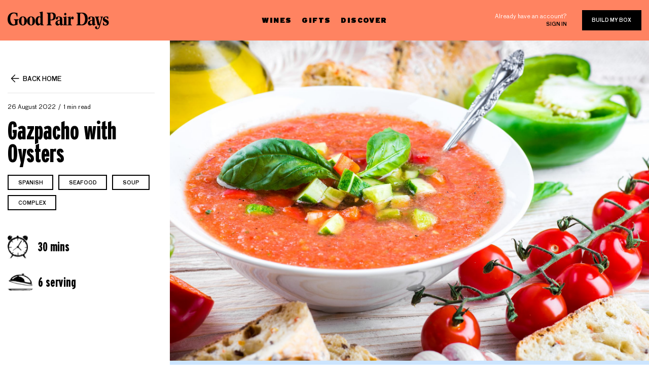

--- FILE ---
content_type: text/html; charset=utf-8
request_url: https://blog.goodpairdays.com/gazpacho-with-oysters/
body_size: 7388
content:
<!DOCTYPE html>
<html lang="en">
<head>

    <meta charset="utf-8" />
<meta http-equiv="X-UA-Compatible" content="IE=edge" />

<title>Gazpacho with Oysters</title>

<meta name="HandheldFriendly" content="True" />
<meta name="viewport" content="width=device-width, initial-scale=1.0" />

<!-- Brand icon -->
<link rel="apple-touch-icon" sizes="57x57" href="https://blog.goodpairdays.com/assets/img/favicon/apple-icon-57x57.png?v=6945df37af">
<link rel="apple-touch-icon" sizes="60x60" href="https://blog.goodpairdays.com/assets/img/favicon/apple-icon-60x60.png?v=6945df37af">
<link rel="apple-touch-icon" sizes="72x72" href="https://blog.goodpairdays.com/assets/img/favicon/apple-icon-72x72.png?v=6945df37af">
<link rel="apple-touch-icon" sizes="76x76" href="https://blog.goodpairdays.com/assets/img/favicon/apple-icon-76x76.png?v=6945df37af">
<link rel="apple-touch-icon" sizes="114x114" href="https://blog.goodpairdays.com/assets/img/favicon/apple-icon-114x114.png?v=6945df37af">
<link rel="apple-touch-icon" sizes="120x120" href="https://blog.goodpairdays.com/assets/img/favicon/apple-icon-120x120.png?v=6945df37af">
<link rel="apple-touch-icon" sizes="144x144" href="https://blog.goodpairdays.com/assets/img/favicon/apple-icon-144x144.png?v=6945df37af">
<link rel="apple-touch-icon" sizes="152x152" href="https://blog.goodpairdays.com/assets/img/favicon/apple-icon-152x152.png?v=6945df37af">
<link rel="apple-touch-icon" sizes="180x180" href="https://blog.goodpairdays.com/assets/img/favicon/apple-icon-180x180.png?v=6945df37af">
<link rel="icon" type="image/png" sizes="192x192" href="https://blog.goodpairdays.com/assets/img/favicon/android-icon-192x192.png?v=6945df37af">
<link rel="icon" type="image/png" sizes="32x32" href="https://blog.goodpairdays.com/assets/img/favicon/favicon-32x32.png?v=6945df37af">
<link rel="icon" type="image/png" sizes="96x96" href="https://blog.goodpairdays.com/assets/img/favicon/favicon-96x96.png?v=6945df37af">
<link rel="icon" type="image/png" sizes="16x16" href="https://blog.goodpairdays.com/assets/img/favicon/favicon-16x16.png?v=6945df37af">
<link rel="manifest" href="https://blog.goodpairdays.com/assets/img/favicon/manifest.json?v=6945df37af">
<meta name="msapplication-TileColor" content="#FF8361">
<meta name="msapplication-TileImage" content="https://blog.goodpairdays.com/assets/img/favicon/ms-icon-144x144.png?v=6945df37af">
<meta name="theme-color" content="#FF8361">

<link rel="stylesheet" href="https://stackpath.bootstrapcdn.com/bootstrap/4.3.1/css/bootstrap.min.css" integrity="sha384-ggOyR0iXCbMQv3Xipma34MD+dH/1fQ784/j6cY/iJTQUOhcWr7x9JvoRxT2MZw1T" crossorigin="anonymous">
<link rel="stylesheet" href="https://cdnjs.cloudflare.com/ajax/libs/Swiper/4.5.0/css/swiper.min.css">
<link rel="stylesheet" type="text/css" href="https://blog.goodpairdays.com/assets/css/style.css?v=6945df37af" />
    <link rel="icon" href="https://blog.goodpairdays.com/content/images/size/w256h256/2019/05/favicon_1.png" type="image/png">
    <link rel="canonical" href="https://blog.goodpairdays.com/gazpacho-with-oysters/">
    <meta name="referrer" content="no-referrer-when-downgrade">
    
    <meta property="og:site_name" content="The Last Glass">
    <meta property="og:type" content="article">
    <meta property="og:title" content="Gazpacho with Oysters">
    <meta property="og:description" content="* 1.2kg tomatoes
 * 250g cucumber, peeled and chopped
 * 2 celery stalks, chopped
 * 1 red capsicum, chopped
 * 1 green capsicum, chopped
 * 4 crushed garlic cloves
 * 150g bread, torn and soaked in water, then drained and squeezed
 * 2 tbsp red wine vinegar
 * 120ml olive oil
 * Tabasco and worcestershire sauce, to taste
 * 12">
    <meta property="og:url" content="https://blog.goodpairdays.com/gazpacho-with-oysters/">
    <meta property="og:image" content="https://blog.goodpairdays.com/content/images/size/w1200/2022/08/Depositphotos_53177615_XL.jpg">
    <meta property="article:published_time" content="2022-08-26T02:00:00.000Z">
    <meta property="article:modified_time" content="2022-10-18T05:00:10.000Z">
    <meta property="article:tag" content="Recipes &amp;amp; Pairings">
    <meta property="article:tag" content="spanish">
    <meta property="article:tag" content="Seafood">
    <meta property="article:tag" content="soup">
    <meta property="article:tag" content="complex">
    
    <meta name="twitter:card" content="summary_large_image">
    <meta name="twitter:title" content="Gazpacho with Oysters">
    <meta name="twitter:description" content="* 1.2kg tomatoes
 * 250g cucumber, peeled and chopped
 * 2 celery stalks, chopped
 * 1 red capsicum, chopped
 * 1 green capsicum, chopped
 * 4 crushed garlic cloves
 * 150g bread, torn and soaked in water, then drained and squeezed
 * 2 tbsp red wine vinegar
 * 120ml olive oil
 * Tabasco and worcestershire sauce, to taste
 * 12">
    <meta name="twitter:url" content="https://blog.goodpairdays.com/gazpacho-with-oysters/">
    <meta name="twitter:image" content="https://blog.goodpairdays.com/content/images/size/w1200/2022/08/Depositphotos_53177615_XL.jpg">
    <meta name="twitter:label1" content="Written by">
    <meta name="twitter:data1" content="Good Pair Days">
    <meta name="twitter:label2" content="Filed under">
    <meta name="twitter:data2" content="Recipes &amp; Pairings, spanish, Seafood, soup, complex">
    <meta property="og:image:width" content="1200">
    <meta property="og:image:height" content="801">
    
    <script type="application/ld+json">
{
    "@context": "https://schema.org",
    "@type": "Article",
    "publisher": {
        "@type": "Organization",
        "name": "The Last Glass",
        "url": "https://blog.goodpairdays.com/",
        "logo": {
            "@type": "ImageObject",
            "url": "https://blog.goodpairdays.com/content/images/2019/05/logo.svg",
            "width": 200,
            "height": 35
        }
    },
    "author": {
        "@type": "Person",
        "name": "Good Pair Days",
        "url": "https://blog.goodpairdays.com/author/good-pair-days/",
        "sameAs": []
    },
    "headline": "Gazpacho with Oysters",
    "url": "https://blog.goodpairdays.com/gazpacho-with-oysters/",
    "datePublished": "2022-08-26T02:00:00.000Z",
    "dateModified": "2022-10-18T05:00:10.000Z",
    "image": {
        "@type": "ImageObject",
        "url": "https://blog.goodpairdays.com/content/images/size/w1200/2022/08/Depositphotos_53177615_XL.jpg",
        "width": 1200,
        "height": 801
    },
    "keywords": "Recipes & Pairings, spanish, Seafood, soup, complex",
    "description": " * 1.2kg tomatoes\n * 250g cucumber, peeled and chopped\n * 2 celery stalks, chopped\n * 1 red capsicum, chopped\n * 1 green capsicum, chopped\n * 4 crushed garlic cloves\n * 150g bread, torn and soaked in water, then drained and squeezed\n * 2 tbsp red wine vinegar\n * 120ml olive oil\n * Tabasco and worcestershire sauce, to taste\n * 12 shucked fresh oysters\n\n * Toss the tomatoes, celery, capsicums, garlic, \n   cucumber and bread together in a large bowl, and \n   pour over the vinegar and oil. Mix well ",
    "mainEntityOfPage": "https://blog.goodpairdays.com/gazpacho-with-oysters/"
}
    </script>

    <meta name="generator" content="Ghost 6.12">
    <link rel="alternate" type="application/rss+xml" title="The Last Glass" href="https://blog.goodpairdays.com/rss/">
    <script defer src="https://cdn.jsdelivr.net/ghost/portal@~2.56/umd/portal.min.js" data-i18n="true" data-ghost="https://blog.goodpairdays.com/" data-key="f2020dcbd523f8d973beca8ec7" data-api="https://the-last-glass.ghost.io/ghost/api/content/" data-locale="en" crossorigin="anonymous"></script><style id="gh-members-styles">.gh-post-upgrade-cta-content,
.gh-post-upgrade-cta {
    display: flex;
    flex-direction: column;
    align-items: center;
    font-family: -apple-system, BlinkMacSystemFont, 'Segoe UI', Roboto, Oxygen, Ubuntu, Cantarell, 'Open Sans', 'Helvetica Neue', sans-serif;
    text-align: center;
    width: 100%;
    color: #ffffff;
    font-size: 16px;
}

.gh-post-upgrade-cta-content {
    border-radius: 8px;
    padding: 40px 4vw;
}

.gh-post-upgrade-cta h2 {
    color: #ffffff;
    font-size: 28px;
    letter-spacing: -0.2px;
    margin: 0;
    padding: 0;
}

.gh-post-upgrade-cta p {
    margin: 20px 0 0;
    padding: 0;
}

.gh-post-upgrade-cta small {
    font-size: 16px;
    letter-spacing: -0.2px;
}

.gh-post-upgrade-cta a {
    color: #ffffff;
    cursor: pointer;
    font-weight: 500;
    box-shadow: none;
    text-decoration: underline;
}

.gh-post-upgrade-cta a:hover {
    color: #ffffff;
    opacity: 0.8;
    box-shadow: none;
    text-decoration: underline;
}

.gh-post-upgrade-cta a.gh-btn {
    display: block;
    background: #ffffff;
    text-decoration: none;
    margin: 28px 0 0;
    padding: 8px 18px;
    border-radius: 4px;
    font-size: 16px;
    font-weight: 600;
}

.gh-post-upgrade-cta a.gh-btn:hover {
    opacity: 0.92;
}</style>
    <script defer src="https://cdn.jsdelivr.net/ghost/sodo-search@~1.8/umd/sodo-search.min.js" data-key="f2020dcbd523f8d973beca8ec7" data-styles="https://cdn.jsdelivr.net/ghost/sodo-search@~1.8/umd/main.css" data-sodo-search="https://the-last-glass.ghost.io/" data-locale="en" crossorigin="anonymous"></script>
    
    <link href="https://blog.goodpairdays.com/webmentions/receive/" rel="webmention">
    <script defer src="/public/cards.min.js?v=6945df37af"></script>
    <link rel="stylesheet" type="text/css" href="/public/cards.min.css?v=6945df37af">
    <script defer src="/public/member-attribution.min.js?v=6945df37af"></script>
    <script defer src="/public/ghost-stats.min.js?v=6945df37af" data-stringify-payload="false" data-datasource="analytics_events" data-storage="localStorage" data-host="https://blog.goodpairdays.com/.ghost/analytics/api/v1/page_hit"  tb_site_uuid="7b09176b-deeb-473e-b180-1ddc1dfe68ed" tb_post_uuid="5a34306e-55d2-4aec-b1dd-1580ed8c5421" tb_post_type="post" tb_member_uuid="undefined" tb_member_status="undefined"></script><style>:root {--ghost-accent-color: #15171A;}</style>
    
<!-- Tracking - Segment -->
<script>
  !function(){var analytics=window.analytics=window.analytics||[];if(!analytics.initialize)if(analytics.invoked)window.console&&console.error&&console.error("Segment snippet included twice.");else{analytics.invoked=!0;analytics.methods=["trackSubmit","trackClick","trackLink","trackForm","pageview","identify","reset","group","track","ready","alias","debug","page","once","off","on"];analytics.factory=function(t){return function(){var e=Array.prototype.slice.call(arguments);e.unshift(t);analytics.push(e);return analytics}};for(var t=0;t<analytics.methods.length;t++){var e=analytics.methods[t];analytics[e]=analytics.factory(e)}analytics.load=function(t,e){var n=document.createElement("script");n.type="text/javascript";n.async=!0;n.src=("https:"===document.location.protocol?"https://":"http://")+"cdn.segment.com/analytics.js/v1/"+t+"/analytics.min.js";var o=document.getElementsByTagName("script")[0];o.parentNode.insertBefore(n,o);analytics._loadOptions=e};analytics.SNIPPET_VERSION="4.1.0";
  analytics.load("SgIQJEuiurOd0tD827mZ0CF0Jcj7HNtE");
  analytics.page();
  }}();
</script>
<script type="text/javascript">
analytics.track('viewed_content', {
    currency: 'AUD',
    value: 0.1,
    content_category: 'blog',
    content_name: document.title,
});
</script>

<!-- Google tag (gtag.js) -->
<script async src="https://www.googletagmanager.com/gtag/js?id=G-XE9TPQGFPG"></script>
<script>
  window.dataLayer = window.dataLayer || [];
  function gtag(){dataLayer.push(arguments);}
  gtag('js', new Date());

  gtag('config', 'G-XE9TPQGFPG');
</script>

</head>
<body class="post-template tag-hash-recipe tag-recipes-pairings tag-spanish tag-seafood tag-soup tag-complex nav-closed">

    <div class="main-container">
    
        <header>
    <div class="container">
        <div class="row">
            <div class="col-md-4 col-8">
                <a href="#" class="mobile-trigger"><img src="https://blog.goodpairdays.com/assets/img/icon-hamburger.svg?v=6945df37af"/> </a>
                <a href="https://www.goodpairdays.com/" class="logo" title="The Last Glass">
                        <img src="https://blog.goodpairdays.com/content/images/2019/05/logo.svg" alt="The Last Glass" /> 
                </a>
            </div>
            <div class="col-md-4 d-none d-md-block">
                <nav>
                    <ul>
                        <li><a href="https://www.goodpairdays.com/wines/">Wines</a></li>
                        <li><a href="https://www.goodpairdays.com/gifts/">Gifts</a></li>
                        <li>
                            <a href="https://www.goodpairdays.com/about/">Discover</a>
                            <ul>
                                <li>
                                    <div class="sub-header-padding">
                                        <a href="https://www.goodpairdays.com/about/">About</a>
                                    </div>
                                </li>
                                <li><a href="https://blog.goodpairdays.com">Blog</a></li>
                                <li><a href="https://www.goodpairdays.com/reviews/">Review</a></li>
                            </ul>
                        </li>
                    </ul>
                </nav>
            </div>
            <div class="col-md-4 col-4 d-flex justify-content-end align-items-center">
                <div class="account">
                    <p>Already have an account?</p>
                    <a href="https://www.goodpairdays.com/login/" class="sign-in">Sign in</a>
                </div>
                <a href="https://www.goodpairdays.com/quiz/" class="btn">Build my box</a>
            </div>
        </div>
    </div>
    <div class="mobile-menu">
        <a href="https://www.goodpairdays.com/" class="logo" title="The Last Glass">
                <img src="https://blog.goodpairdays.com/content/images/2019/05/logo.svg" alt="The Last Glass" /> 
        </a>
        <div class="append">
            <nav>
                <ul>
                    <li><a href="https://www.goodpairdays.com/wines/">Wines</a></li>
                    <li><a href="https://www.goodpairdays.com/gifts/">Gifts</a></li>
                    <li><a href="https://www.goodpairdays.com/about/">Discover</a></li>
                </ul>
            </nav>
            <div class="account">
                <p>Already have an account?</p>
                <a href="https://www.goodpairdays.com/login/" class="sign-in">Sign in</a>
            </div>
        </div>
        <a href="https://www.goodpairdays.com/quiz/" class="btn">Build my box</a>
        <div class="connect">
    <h5>Say hello</h5>
    <a href="mailto:hello@goodpairdays.com" class="email-address">hello@goodpairdays.com</a>
    <ul class="social-media">
        <li><a href="https://www.youtube.com/c/GoodPairDays" target="_blank" rel="noopener noreferrer"><img src="https://blog.goodpairdays.com/assets/img/youtube.svg?v=6945df37af"></a></li>
        <li><a href="https://www.facebook.com/goodpairdays" target="_blank" rel="noopener noreferrer"><img src="https://blog.goodpairdays.com/assets/img/facebook.svg?v=6945df37af"></a></li>
        <li><a href="https://www.instagram.com/goodpairdays/" target="_blank" rel="noopener noreferrer"><img src="https://blog.goodpairdays.com/assets/img/instagram.svg?v=6945df37af"></a></li>
    </ul>
</div>    </div>
    <div class="backdrop"></div>
</header>
        
    <main id="main" role="main">
        <article class="post tag-hash-recipe tag-recipes-pairings tag-spanish tag-seafood tag-soup tag-complex">
            <div class="container">
                <div class="mobile-feature-image">
                    <div class="feature-image">
                            <img src="/content/images/2022/08/Depositphotos_53177615_XL.jpg" class="inner-featured-image" alt="Gazpacho with Oysters">
                    </div>
                </div>
                <div class="row">
                    <div class="col-xl-3 mt-80">
                        <div class="sidebar">
        <div class="widget widget-post-info">
    <a href="https://blog.goodpairdays.com" class="back"><img src="https://blog.goodpairdays.com/assets/img/icon-back.svg?v=6945df37af">Back home</a>
    <div class="primary-tag tags">
        <a href=""></a>
    </div>
    <div class="post-meta">
        <time datetime="2022-08-26">26 August 2022</time>
        <span class="reading-time">1 min read</span>
    </div>
    <h1 class="post-title">Gazpacho with Oysters</h1>
    <div class="widget widget-tags">
        <ul>
                <li><a href="/tag/recipes-pairings/" class="btn btn-line">Recipes &amp; Pairings</a></li>
                <li><a href="/tag/spanish/" class="btn btn-line">spanish</a></li>
                <li><a href="/tag/seafood/" class="btn btn-line">Seafood</a></li>
                <li><a href="/tag/soup/" class="btn btn-line">soup</a></li>
                <li><a href="/tag/complex/" class="btn btn-line">complex</a></li>
        </ul>
    </div>
        <div class="recipe-data">
            <div class="recipe-time"><div class="img-holder"><img src="https://blog.goodpairdays.com/assets/img/time.svg?v=6945df37af"></div></div>
            <div class="recipe-servings"><div class="img-holder"><img src="https://blog.goodpairdays.com/assets/img/servings.svg?v=6945df37af"></div></div>
        </div>
</div></div>

<div class="modal fade" id="tags-modal" tabindex="-1" role="dialog" aria-hidden="true">
    <div class="modal-dialog" role="document">
        <div class="modal-content">
            <div class="modal-header">
                <h5 class="modal-title" id="exampleModalLabel">Explore</h5>
                <a href="#" class="close" data-dismiss="modal" aria-label="Close"></a>
            </div>
            <div class="modal-body">
                <form class="search">
                    <input type="text" id="search-tags-input" placeholder="Search tags">
                    <input type="submit" id="search-tags-button" value="Submit">
                </form>
                <ul id="search-tags-results">
                            <li><a href="/tag/recipes-pairings/" class="btn btn-line">Recipes &amp; Pairings</a></li>
                            <li><a href="/tag/simple/" class="btn btn-line">simple</a></li>
                            <li><a href="/tag/vegetarian/" class="btn btn-line">vegetarian</a></li>
                            <li><a href="/tag/complex/" class="btn btn-line">complex</a></li>
                            <li><a href="/tag/gluten-free/" class="btn btn-line">gluten-free</a></li>
                            <li><a href="/tag/fish/" class="btn btn-line">Fish</a></li>
                            <li><a href="/tag/pork/" class="btn btn-line">pork</a></li>
                            <li><a href="/tag/chicken/" class="btn btn-line">Chicken</a></li>
                            <li><a href="/tag/salad/" class="btn btn-line">salad</a></li>
                            <li><a href="/tag/seafood/" class="btn btn-line">Seafood</a></li>
                            <li><a href="/tag/italian/" class="btn btn-line">Italian</a></li>
                            <li><a href="/tag/pasta-2/" class="btn btn-line">pasta</a></li>
                            <li><a href="/tag/vegan-2/" class="btn btn-line">vegan</a></li>
                            <li><a href="/tag/beef/" class="btn btn-line">beef</a></li>
                            <li><a href="/tag/lamb/" class="btn btn-line">lamb</a></li>
                            <li><a href="/tag/cheese/" class="btn btn-line">Cheese</a></li>
                            <li><a href="/tag/soup/" class="btn btn-line">soup</a></li>
                            <li><a href="/tag/asian/" class="btn btn-line">asian</a></li>
                            <li><a href="/tag/winemakers/" class="btn btn-line">Winemakers</a></li>
                            <li><a href="/tag/easy/" class="btn btn-line">easy</a></li>
                            <li><a href="/tag/stew/" class="btn btn-line">stew</a></li>
                            <li><a href="/tag/curry/" class="btn btn-line">curry</a></li>
                            <li><a href="/tag/wine-tips-education/" class="btn btn-line">Wine Tips &amp; Education</a></li>
                            <li><a href="/tag/spanish/" class="btn btn-line">spanish</a></li>
                            <li><a href="/tag/french/" class="btn btn-line">french</a></li>
                            <li><a href="/tag/rice/" class="btn btn-line">rice</a></li>
                            <li><a href="/tag/thai/" class="btn btn-line">thai</a></li>
                            <li><a href="/tag/chinese/" class="btn btn-line">chinese</a></li>
                            <li><a href="/tag/indian/" class="btn btn-line">indian</a></li>
                            <li><a href="/tag/mexican/" class="btn btn-line">mexican</a></li>
                            <li><a href="/tag/moroccan/" class="btn btn-line">moroccan</a></li>
                            <li><a href="/tag/duck/" class="btn btn-line">duck</a></li>
                            <li><a href="/tag/barbecue/" class="btn btn-line">barbecue</a></li>
                            <li><a href="/tag/starter/" class="btn btn-line">starter</a></li>
                            <li><a href="/tag/mushroom/" class="btn btn-line">mushroom</a></li>
                            <li><a href="/tag/classic/" class="btn btn-line">classic</a></li>
                            <li><a href="/tag/beans/" class="btn btn-line">beans</a></li>
                            <li><a href="/tag/dessert/" class="btn btn-line">dessert</a></li>
                            <li><a href="/tag/japanese/" class="btn btn-line">japanese</a></li>
                            <li><a href="/tag/shellfish/" class="btn btn-line">shellfish</a></li>
                            <li><a href="/tag/lunch/" class="btn btn-line">lunch</a></li>
                            <li><a href="/tag/side/" class="btn btn-line">side</a></li>
                            <li><a href="/tag/mediterranean/" class="btn btn-line">mediterranean</a></li>
                            <li><a href="/tag/nuts/" class="btn btn-line">nuts</a></li>
                            <li><a href="/tag/american/" class="btn btn-line">american</a></li>
                            <li><a href="/tag/sandwich/" class="btn btn-line">sandwich</a></li>
                            <li><a href="/tag/casserole/" class="btn btn-line">casserole</a></li>
                            <li><a href="/tag/salmon/" class="btn btn-line">salmon</a></li>
                            <li><a href="/tag/quick/" class="btn btn-line">quick</a></li>
                            <li><a href="/tag/pastry/" class="btn btn-line">pastry</a></li>
                            <li><a href="/tag/family/" class="btn btn-line">family</a></li>
                            <li><a href="/tag/burger/" class="btn btn-line">burger</a></li>
                            <li><a href="/tag/noodles/" class="btn btn-line">noodles</a></li>
                            <li><a href="/tag/stories-lifestyle/" class="btn btn-line">Stories &amp; Lifestyle</a></li>
                            <li><a href="/tag/greek/" class="btn btn-line">greek</a></li>
                            <li><a href="/tag/steak/" class="btn btn-line">steak</a></li>
                            <li><a href="/tag/mushrooms/" class="btn btn-line">mushrooms</a></li>
                            <li><a href="/tag/turkey/" class="btn btn-line">turkey</a></li>
                            <li><a href="/tag/eggplant/" class="btn btn-line">eggplant</a></li>
                            <li><a href="/tag/meat/" class="btn btn-line">meat</a></li>
                            <li><a href="/tag/lentils/" class="btn btn-line">lentils</a></li>
                            <li><a href="/tag/fried/" class="btn btn-line">Fried</a></li>
                            <li><a href="/tag/game/" class="btn btn-line">game</a></li>
                            <li><a href="/tag/spicy/" class="btn btn-line">spicy</a></li>
                            <li><a href="/tag/canape/" class="btn btn-line">canape</a></li>
                            <li><a href="/tag/prawns/" class="btn btn-line">prawns</a></li>
                            <li><a href="/tag/fruit/" class="btn btn-line">fruit</a></li>
                            <li><a href="/tag/traybake/" class="btn btn-line">traybake</a></li>
                            <li><a href="/tag/snack/" class="btn btn-line">snack</a></li>
                            <li><a href="/tag/sausages/" class="btn btn-line">sausages</a></li>
                            <li><a href="/tag/roast/" class="btn btn-line">roast</a></li>
                            <li><a href="/tag/potato/" class="btn btn-line">potato</a></li>
                            <li><a href="/tag/christmas/" class="btn btn-line">christmas</a></li>
                            <li><a href="/tag/dip/" class="btn btn-line">dip</a></li>
                            <li><a href="/tag/couscous/" class="btn btn-line">couscous</a></li>
                            <li><a href="/tag/brunch/" class="btn btn-line">brunch</a></li>
                            <li><a href="/tag/picnic/" class="btn btn-line">picnic</a></li>
                            <li><a href="/tag/pie/" class="btn btn-line">Pie</a></li>
                            <li><a href="/tag/vegetables/" class="btn btn-line">vegetables</a></li>
                            <li><a href="/tag/tofu/" class="btn btn-line">tofu</a></li>
                            <li><a href="/tag/caribbean/" class="btn btn-line">caribbean</a></li>
                            <li><a href="/tag/crab/" class="btn btn-line">crab</a></li>
                            <li><a href="/tag/portuguese/" class="btn btn-line">portuguese</a></li>
                            <li><a href="/tag/cauliflower/" class="btn btn-line">cauliflower</a></li>
                            <li><a href="/tag/burgers/" class="btn btn-line">Burgers</a></li>
                            <li><a href="/tag/slow/" class="btn btn-line">slow</a></li>
                            <li><a href="/tag/sharing/" class="btn btn-line">sharing</a></li>
                            <li><a href="/tag/chocolate/" class="btn btn-line">Chocolate</a></li>
                            <li><a href="/tag/bacon/" class="btn btn-line">bacon</a></li>
                            <li><a href="/tag/squid/" class="btn btn-line">squid</a></li>
                            <li><a href="/tag/tapas/" class="btn btn-line">tapas</a></li>
                            <li><a href="/tag/eggs/" class="btn btn-line">eggs</a></li>
                            <li><a href="/tag/vietnamese/" class="btn btn-line">vietnamese</a></li>
                            <li><a href="/tag/sides/" class="btn btn-line">sides</a></li>
                            <li><a href="/tag/venison/" class="btn btn-line">venison</a></li>
                            <li><a href="/tag/tuna/" class="btn btn-line">tuna</a></li>
                            <li><a href="/tag/healthy/" class="btn btn-line">healthy</a></li>
                            <li><a href="/tag/ribs/" class="btn btn-line">ribs</a></li>
                            <li><a href="/tag/tomatoes/" class="btn btn-line">tomatoes</a></li>
                </ul>
            </div>
        </div>
    </div>
</div>                    </div>
                    <div class="col-xl-9">
                        <div class="feature-image">
                                <img src="/content/images/2022/08/Depositphotos_53177615_XL.jpg" class="inner-featured-image" alt="Gazpacho with Oysters">
                        </div>
                            <div class="recipe-info">
                                <ul class="nav nav-tabs" id="recipe-info-tab" role="tablist">
                                    <li class="nav-item">
                                        <a class="nav-link active" id="ingredients-tab" data-toggle="tab" href="#ingredients-content" role="tab" aria-controls="ingredients-content" aria-selected="true">Ingredients</a>
                                    </li>
                                    <li class="nav-item">
                                        <a class="nav-link" id="method-tab" data-toggle="tab" href="#method-content" role="tab" aria-controls="method-content" aria-selected="false">Method</a>
                                    </li>
                                </ul>
                                <div class="row">
                                    <div class="col-md-12 pl-80">
                                        <div class="row">
                                            <div class="tab-content">
                                                <div class="col-md-6 tab-pane fade show active" id="ingredients-content" role="tabpanel" aria-labelledby="ingredients-tab">
                                                    <h3>Ingredients</h3>
                                                </div>
                                                <div class="col-md-6 tab-pane fade" id="method-content" role="tabpanel" aria-labelledby="method-tab">
                                                    <h3>Method</h3>
                                                </div>
                                            </div>
                                        </div>
                                    </div>
                                </div>
                            </div>
                        <div class="row">
                            <div class="col-md-12">
                                <div class="editor-content mt-80 pl-80">
                                    <!--kg-card-begin: html--><ul id="ingredients">
    <li>1.2kg tomatoes
<li>250g cucumber, peeled and chopped
<li>2 celery stalks, chopped
<li>1 red capsicum, chopped
<li>1 green capsicum, chopped
<li>4 crushed garlic cloves
<li>150g bread, torn and soaked in water, then drained  and squeezed
<li>2 tbsp red wine vinegar
<li>120ml olive oil
<li>Tabasco and worcestershire sauce, to taste
<li>12 shucked fresh oysters


</ul><!--kg-card-end: html--><!--kg-card-begin: html--><ul id="method">
    <li>Toss the tomatoes, celery, capsicums, garlic, 
cucumber and bread together in a large bowl, and 
pour over the vinegar and oil. Mix well to coat, then 
add the tabasco and worcestershire sauces, some 
seasoning, and a squeeze of lemon. Ladle this mixture 
into a food processor and blend until very smooth, 
then pass through a sieve. Season again to taste, and 
loosen with water if necessary. </li>
    
    <li>Ladle the gazpacho into bowls, and garnish with 
some chopped tomatoes, cucumber and olive oil. 
Serve with iced oysters on the side and some garlic 
toast - delicious!</li>
 	
</ul><!--kg-card-end: html--><!--kg-card-begin: html--><div id="time">30 mins</div><!--kg-card-end: html--><!--kg-card-begin: html--><div id="servings">6 serving</div><!--kg-card-end: html-->
                                </div>
                            </div>
                        </div>
                        <div class="build-my-box mt-80">
    <div class="inner">
        <p>Do you know your wine personality? If your answer is no, take our quiz to find out which wines to pick up next and build your box!</p>
        <a href="https://www.goodpairdays.com/quiz/" class="btn btn-big">Build my box</a>
    </div>
    <div class="img-holder">
        <img src="https://blog.goodpairdays.com/assets/img/build-my-box.png?v=6945df37af" srcset="https://blog.goodpairdays.com/assets/img/build-my-box-2x.png?v=6945df37af 2x">
    </div>
</div>                                            </div>
                </div>
            </div>
        </article>
    </main>


        <footer class="mt-80">
    <div class="container">
        <div class="row">
            <div class="col-lg-2 col-6">
                <div class="logo">
                    <a href="https://www.goodpairdays.com/" title="The Last Glass">
                        <img src="https://blog.goodpairdays.com/assets/img/footer-logo.svg?v=6945df37af" alt="The Last Glass" /> 
                    </a>
                </div>
            </div>
            <div class="col-lg-5 col-6 d-flex flex-column justify-content-center">
                <nav>
                    <ul>
                        <li><a href="https://help.goodpairdays.com/en-US">FAQs</a></li>
                        <li><a href="https://www.goodpairdays.com/contact/">Contact us</a></li>
                        <li><a href="https://www.goodpairdays.com/terms/">Terms &amp; policies</a></li>
                    </ul>
                </nav>
                <div class="description">
                    <p>Good Pair Days supports the responsible service of alcohol. It is against the law to sell or supply alcohol to, or obtain alcohol on behalf of, a person under the age of 18 years.</p>
                </div>
                <div class="copyright">© Good Pair Days. All rights reserved.</div>
            </div>
            <div class="col-lg-2 ml-auto text-left">
                <div class="connect">
    <h5>Say hello</h5>
    <a href="mailto:hello@goodpairdays.com" class="email-address">hello@goodpairdays.com</a>
    <ul class="social-media">
        <li><a href="https://www.youtube.com/c/GoodPairDays" target="_blank" rel="noopener noreferrer"><img src="https://blog.goodpairdays.com/assets/img/youtube.svg?v=6945df37af"></a></li>
        <li><a href="https://www.facebook.com/goodpairdays" target="_blank" rel="noopener noreferrer"><img src="https://blog.goodpairdays.com/assets/img/facebook.svg?v=6945df37af"></a></li>
        <li><a href="https://www.instagram.com/goodpairdays/" target="_blank" rel="noopener noreferrer"><img src="https://blog.goodpairdays.com/assets/img/instagram.svg?v=6945df37af"></a></li>
    </ul>
</div>            </div>
        </div>
    </div>
</footer>
    </div>

    <script type="text/javascript" src="https://unpkg.com/@tryghost/content-api@1.0.0/umd/content-api.min.js"></script>
    <script src="https://cdn.jsdelivr.net/npm/ghost-finder"></script>


    <!-- 3rd party scripts -->
    <script src="https://code.jquery.com/jquery-3.3.1.min.js" crossorigin="anonymous"></script>
    <script src="https://cdnjs.cloudflare.com/ajax/libs/popper.js/1.14.7/umd/popper.min.js" integrity="sha384-UO2eT0CpHqdSJQ6hJty5KVphtPhzWj9WO1clHTMGa3JDZwrnQq4sF86dIHNDz0W1" crossorigin="anonymous"></script>
    <script src="https://stackpath.bootstrapcdn.com/bootstrap/4.3.1/js/bootstrap.min.js" integrity="sha384-JjSmVgyd0p3pXB1rRibZUAYoIIy6OrQ6VrjIEaFf/nJGzIxFDsf4x0xIM+B07jRM" crossorigin="anonymous"></script>
    <script src="https://cdnjs.cloudflare.com/ajax/libs/sticky-kit/1.1.3/sticky-kit.min.js"></script>
    <script src="https://cdnjs.cloudflare.com/ajax/libs/Swiper/4.5.0/js/swiper.min.js"></script>
    <script type="text/javascript" src="https://blog.goodpairdays.com/assets/js/main.js?v=6945df37af"></script>

    <script type="text/javascript">
        $(document).ready(function(){

            // Newsletter subscription form
            $("#mc-embedded-subscribe-form").submit(function (e) {
                e.preventDefault();
                var $email = $("#mce-EMAIL");
                if($email.val() == ''){
                    alert('You email is required!');
                    return false;
                }

                // Sends tracking event to segment.com
                analytics.track('subscribed_to_newsletter', {
                    email: $email.val(),
                    currency: 'AUD',
                    value: 1,
                    content_category: 'blog',
                    content_name: 'Blog Newsletter Subscription',
                });

                // alert and redirect
                alert('Thank you! You are now subscribed to our newsletter.');
                window.location = 'https://www.thewinegallery.com.au';

            });
        });
    </script>
</body>
</html>